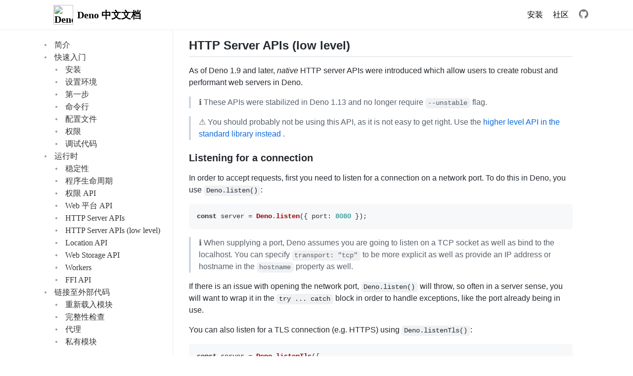

--- FILE ---
content_type: text/html
request_url: https://manual.deno.js.cn/runtime/http_server_apis_low_level
body_size: 7924
content:
<html lang="en"><head><meta charSet="utf-8" /><meta content="width=device-width" name="viewport" /><title>HTTP Server APIs (low level)</title><meta content="deno, doc, docs, manual, 文档, 手册" name="keyword" /><meta content="Deno 是一个 JavaScript/TypeScript 的运行时，默认使用安全环境执行代码，有着卓越的开发体验。Deno 建立在 V8、Rust 和 Tokio 的基础上。" name="description" /><link href="/public/style.css" rel="stylesheet" /></head><body><header><ul><li><h1><a rel="nav" href="/introduction" aria-label="Deno logo"><img alt="Deno 中文文档" class="logo" src="https://cdn.deno.js.cn/uploads/default/original/1X/e0c97847fef7fad64d7d129d090f5cc5b862f76c.svg" />Deno 中文文档</a></h1></li><li class="space"></li><li><a href="https://x.deno.js.cn" target="_blank" rel="friend noopener noreferrer">安装</a></li><li><a href="http://deno.js.cn" target="_blank" rel="friend noopener noreferrer">社区</a></li><li><a href="https://github.com/denocn/deno_docs" target="_blank" rel="nofollow noopener noreferrer" aria-label="GitHub Repo"><svg class="github-icon" width="20px" height="20px" viewBox="0 0 16 16"><path fill="#777777" d="M8,0.7C3.9,0.7,0.5,4,0.5,8.2c0,3.3,2.1,6.1,5.1,7.1c0.4,0.1,0.5-0.2,0.5-0.4c0-0.2,0-0.8,0-1.4c-1.9,0.3-2.4-0.5-2.5-0.9 c-0.1-0.2-0.5-0.9-0.8-1.1c-0.3-0.1-0.6-0.5,0-0.5c0.6,0,1,0.5,1.2,0.8c0.7,1.1,1.8,0.8,2.2,0.6c0.1-0.5,0.3-0.8,0.5-1 C5,11.3,3.2,10.7,3.2,7.8c0-0.8,0.3-1.5,0.8-2c-0.1-0.2-0.3-1,0.1-2c0,0,0.6-0.2,2.1,0.8C6.7,4.4,7.4,4.3,8,4.3 c0.6,0,1.3,0.1,1.9,0.3c1.4-1,2.1-0.8,2.1-0.8c0.4,1,0.1,1.8,0.1,2c0.5,0.5,0.8,1.2,0.8,2c0,2.9-1.8,3.5-3.4,3.7 c0.3,0.2,0.5,0.7,0.5,1.4c0,1,0,1.8,0,2.1c0,0.2,0.1,0.4,0.5,0.4c3.1-1,5.1-3.9,5.1-7.1C15.5,4,12.1,0.7,8,0.7z"></path></svg></a></li></ul></header><section><aside><nav><ul><li><a rel="nav preload" href="/introduction">简介</a></li><li><a rel="nav preload" href="/getting_started">快速入门</a></li><li class="indent" key="getting_started-installation"><a rel="nav preload" href="/getting_started/installation">安装</a></li><li class="indent" key="getting_started-setup_your_environment"><a rel="nav preload" href="/getting_started/setup_your_environment">设置环境</a></li><li class="indent" key="getting_started-first_steps"><a rel="nav preload" href="/getting_started/first_steps">第一步</a></li><li class="indent" key="getting_started-command_line_interface"><a rel="nav preload" href="/getting_started/command_line_interface">命令行</a></li><li class="indent" key="getting_started-configuration_file"><a rel="nav preload" href="/getting_started/configuration_file">配置文件</a></li><li class="indent" key="getting_started-permissions"><a rel="nav preload" href="/getting_started/permissions">权限</a></li><li class="indent" key="getting_started-debugging_your_code"><a rel="nav preload" href="/getting_started/debugging_your_code">调试代码</a></li><li><a rel="nav preload" href="/runtime">运行时</a></li><li class="indent" key="runtime-stability"><a rel="nav preload" href="/runtime/stability">稳定性</a></li><li class="indent" key="runtime-program_lifecycle"><a rel="nav preload" href="/runtime/program_lifecycle">程序生命周期</a></li><li class="indent" key="runtime-permission_apis"><a rel="nav preload" href="/runtime/permission_apis">权限 API</a></li><li class="indent" key="runtime-web_platform_apis"><a rel="nav preload" href="/runtime/web_platform_apis">Web 平台 API</a></li><li class="indent" key="runtime-http_server_apis"><a rel="nav preload" href="/runtime/http_server_apis">HTTP Server APIs</a></li><li class="indent" key="runtime-http_server_apis_low_level"><a rel="nav preload" href="/runtime/http_server_apis_low_level">HTTP Server APIs (low level)</a></li><li class="indent" key="runtime-location_api"><a rel="nav preload" href="/runtime/location_api">Location API</a></li><li class="indent" key="runtime-web_storage_api"><a rel="nav preload" href="/runtime/web_storage_api">Web Storage API</a></li><li class="indent" key="runtime-workers"><a rel="nav preload" href="/runtime/workers">Workers</a></li><li class="indent" key="runtime-ffi_api"><a rel="nav preload" href="/runtime/ffi_api">FFI API</a></li><li><a rel="nav preload" href="/linking_to_external_code">链接至外部代码</a></li><li class="indent" key="linking_to_external_code-reloading_modules"><a rel="nav preload" href="/linking_to_external_code/reloading_modules">重新载入模块</a></li><li class="indent" key="linking_to_external_code-integrity_checking"><a rel="nav preload" href="/linking_to_external_code/integrity_checking">完整性检查</a></li><li class="indent" key="linking_to_external_code-proxies"><a rel="nav preload" href="/linking_to_external_code/proxies">代理</a></li><li class="indent" key="linking_to_external_code-private"><a rel="nav preload" href="/linking_to_external_code/private">私有模块</a></li><li class="indent" key="linking_to_external_code-import_maps"><a rel="nav preload" href="/linking_to_external_code/import_maps">Import maps</a></li><li><a rel="nav preload" href="/node">使用 Node/Npm 代码</a></li><li class="indent" key="node-compatibility_mode"><a rel="nav preload" href="/node/compatibility_mode">Node 兼容模式</a></li><li class="indent" key="node-std_node"><a rel="nav preload" href="/node/std_node">The std/node library</a></li><li class="indent" key="node-cdns"><a rel="nav preload" href="/node/cdns">Packages from CDNs</a></li><li class="indent" key="node-import_maps"><a rel="nav preload" href="/node/import_maps">Using import maps</a></li><li class="indent" key="node-faqs"><a rel="nav preload" href="/node/faqs">FAQ</a></li><li class="indent" key="node-cheatsheet"><a rel="nav preload" href="/node/cheatsheet">Node-&gt;Deno 速查表</a></li><li class="indent" key="node-dnt"><a rel="nav preload" href="/node/dnt">dnt - Deno to Node Transform</a></li><li><a rel="nav preload" href="/typescript">使用 TypeScript</a></li><li class="indent" key="typescript-overview"><a rel="nav preload" href="/typescript/overview">概述</a></li><li class="indent" key="typescript-configuration"><a rel="nav preload" href="/typescript/configuration">配置</a></li><li class="indent" key="typescript-types"><a rel="nav preload" href="/typescript/types">类型与类型声明</a></li><li class="indent" key="typescript-migration"><a rel="nav preload" href="/typescript/migration">JavaScript/JavaScript 迁移</a></li><li class="indent" key="typescript-faqs"><a rel="nav preload" href="/typescript/faqs">FAQ</a></li><li><a rel="nav preload" href="/jsx_dom">使用 JSX 和 DOM</a></li><li class="indent" key="jsx_dom-overview"><a rel="nav preload" href="/jsx_dom/overview">概述</a></li><li class="indent" key="jsx_dom-jsx"><a rel="nav preload" href="/jsx_dom/jsx">配置 JSX</a></li><li class="indent" key="jsx_dom-linkedom"><a rel="nav preload" href="/jsx_dom/linkedom">使用 LinkeDOM</a></li><li class="indent" key="jsx_dom-deno_dom"><a rel="nav preload" href="/jsx_dom/deno_dom">使用 deno-dom</a></li><li class="indent" key="jsx_dom-jsdom"><a rel="nav preload" href="/jsx_dom/jsdom">使用 jsdom</a></li><li class="indent" key="jsx_dom-css"><a rel="nav preload" href="/jsx_dom/css">Parsing CSS</a></li><li class="indent" key="jsx_dom-twind"><a rel="nav preload" href="/jsx_dom/twind">使用 Twind</a></li><li><a rel="nav preload" href="/webassembly">使用 WebAssembly</a></li><li class="indent" key="webassembly-using_wasm"><a rel="nav preload" href="/webassembly/using_wasm">在 Deno 中使用 wasm</a></li><li class="indent" key="webassembly-using_streaming_wasm"><a rel="nav preload" href="/webassembly/using_streaming_wasm">使用 wasm 的 Streaming API</a></li><li class="indent" key="webassembly-wasm_resources"><a rel="nav preload" href="/webassembly/wasm_resources">一些有用的资源</a></li><li><a rel="nav preload" href="/standard_library">标准库</a></li><li><a rel="nav preload" href="/examples">示例</a></li><li class="indent" key="examples-hello_world"><a rel="nav preload" href="/examples/hello_world">Hello world</a></li><li class="indent" key="examples-import_export"><a rel="nav preload" href="/examples/import_export">import 和 export 模块</a></li><li class="indent" key="examples-manage_dependencies"><a rel="nav preload" href="/examples/manage_dependencies">管理依赖</a></li><li class="indent" key="examples-fetch_data"><a rel="nav preload" href="/examples/fetch_data">请求数据</a></li><li class="indent" key="examples-read_write_files"><a rel="nav preload" href="/examples/read_write_files">文件读写</a></li><li class="indent" key="examples-unix_cat"><a rel="nav preload" href="/examples/unix_cat">实现 unix cat 程序</a></li><li class="indent" key="examples-http_server"><a rel="nav preload" href="/examples/http_server">HTTP web 服务器</a></li><li class="indent" key="examples-file_server"><a rel="nav preload" href="/examples/file_server">文件服务器</a></li><li class="indent" key="examples-tcp_echo"><a rel="nav preload" href="/examples/tcp_echo">TCP echo 服务器</a></li><li class="indent" key="examples-subprocess"><a rel="nav preload" href="/examples/subprocess">创建子进程</a></li><li class="indent" key="examples-os_signals"><a rel="nav preload" href="/examples/os_signals">OS 信号</a></li><li class="indent" key="examples-file_system_events"><a rel="nav preload" href="/examples/file_system_events">文件系统事件</a></li><li class="indent" key="examples-module_metadata"><a rel="nav preload" href="/examples/module_metadata">模块 metadata</a></li><li class="indent" key="examples-shebang"><a rel="nav preload" href="/examples/shebang">Shebang</a></li><li><a rel="nav preload" href="/testing">测试</a></li><li class="indent" key="testing-assertions"><a rel="nav preload" href="/testing/assertions">断言</a></li><li class="indent" key="testing-coverage"><a rel="nav preload" href="/testing/coverage">覆盖率</a></li><li class="indent" key="testing-documentation"><a rel="nav preload" href="/testing/documentation">文档</a></li><li class="indent" key="testing-sanitizers"><a rel="nav preload" href="/testing/sanitizers">Sanitizers</a></li><li class="indent" key="testing-behavior_driven_development"><a rel="nav preload" href="/testing/behavior_driven_development">Behavior-driven development</a></li><li class="indent" key="testing-mocking"><a rel="nav preload" href="/testing/mocking">Mocking</a></li><li class="indent" key="testing-snapshot_testing"><a rel="nav preload" href="/testing/snapshot_testing">快照</a></li><li><a rel="nav preload" href="/tools">工具</a></li><li class="indent" key="tools-script_installer"><a rel="nav preload" href="/tools/script_installer">脚本安装器</a></li><li class="indent" key="tools-formatter"><a rel="nav preload" href="/tools/formatter">格式化</a></li><li class="indent" key="tools-repl"><a rel="nav preload" href="/tools/repl">REPL</a></li><li class="indent" key="tools-bundler"><a rel="nav preload" href="/tools/bundler">打包工具</a></li><li class="indent" key="tools-compiler"><a rel="nav preload" href="/tools/compiler">编译可执行文件</a></li><li class="indent" key="tools-documentation_generator"><a rel="nav preload" href="/tools/documentation_generator">文档生成器</a></li><li class="indent" key="tools-dependency_inspector"><a rel="nav preload" href="/tools/dependency_inspector">依赖检查器</a></li><li class="indent" key="tools-linter"><a rel="nav preload" href="/tools/linter">Linter</a></li><li class="indent" key="tools-task_runner"><a rel="nav preload" href="/tools/task_runner">Task runner</a></li><li class="indent" key="tools-vendor"><a rel="nav preload" href="/tools/vendor">Vendoring dependencies</a></li><li class="indent" key="tools-benchmarker"><a rel="nav preload" href="/tools/benchmarker">Benchmarking</a></li><li><a rel="nav preload" href="/continuous_integration">持续集成(CI)</a></li><li><a rel="nav preload" href="/vscode_deno">使用 VS Code</a></li><li class="indent" key="vscode_deno-testing_api"><a rel="nav preload" href="/vscode_deno/testing_api">Testing API</a></li><li><a rel="nav preload" href="/language_server">Language Server</a></li><li class="indent" key="language_server-overview"><a rel="nav preload" href="/language_server/overview">Overview of the language server</a></li><li class="indent" key="language_server-imports"><a rel="nav preload" href="/language_server/imports">Import suggestions and intelligent registries</a></li><li class="indent" key="language_server-testing_api"><a rel="nav preload" href="/language_server/testing_api">Testing API</a></li><li><a rel="nav preload" href="/publishing">Publishing Modules</a></li><li><a rel="nav preload" href="/embedding_deno">嵌入 Deno</a></li><li><a rel="nav preload" href="/help">帮助</a></li><li><a rel="nav preload" href="/contributing">贡献</a></li><li class="indent" key="contributing-building_from_source"><a rel="nav preload" href="/contributing/building_from_source">从源代码构建</a></li><li class="indent" key="contributing-web_platform_tests"><a rel="nav preload" href="/contributing/web_platform_tests">Web 平台测试</a></li><li class="indent" key="contributing-style_guide"><a rel="nav preload" href="/contributing/style_guide">样式指南</a></li><li class="indent" key="contributing-architecture"><a rel="nav preload" href="/contributing/architecture">架构</a></li><li class="indent" key="contributing-profiling"><a rel="nav preload" href="/contributing/profiling">Profiling</a></li><li class="indent" key="contributing-release_schedule"><a rel="nav preload" href="/contributing/release_schedule">发布规划表</a></li></ul></nav></aside><article class="markdown-body"><h2 id="http-server-apis-low-level">HTTP Server APIs (low level)</h2>
<p>As of Deno 1.9 and later, <em>native</em> HTTP server APIs were introduced which allow
users to create robust and performant web servers in Deno.</p>
<blockquote>
<p>ℹ️ These APIs were stabilized in Deno 1.13 and no longer require <code>--unstable</code>
flag.</p>
</blockquote>
<blockquote>
<p>⚠️ You should probably not be using this API, as it is not easy to get right.
Use the
<a href="./http_server_apis" rel="friend noopener"> higher level API in the standard library instead </a>.</p>
</blockquote>
<h3 id="listening-for-a-connection">Listening for a connection</h3>
<p>In order to accept requests, first you need to listen for a connection on a
network port. To do this in Deno, you use <code>Deno.listen()</code>:</p>
<pre><code class="hljs language-ts"><span class="hljs-keyword">const</span> server = <span class="hljs-title class_">Deno</span>.<span class="hljs-title function_">listen</span>({ <span class="hljs-attr">port</span>: <span class="hljs-number">8080</span> });
</code></pre>
<blockquote>
<p>ℹ️ When supplying a port, Deno assumes you are going to listen on a TCP socket
as well as bind to the localhost. You can specify <code>transport: &quot;tcp&quot;</code> to be
more explicit as well as provide an IP address or hostname in the <code>hostname</code>
property as well.</p>
</blockquote>
<p>If there is an issue with opening the network port, <code>Deno.listen()</code> will throw,
so often in a server sense, you will want to wrap it in the <code>try ... catch</code>
block in order to handle exceptions, like the port already being in use.</p>
<p>You can also listen for a TLS connection (e.g. HTTPS) using <code>Deno.listenTls()</code>:</p>
<pre><code class="hljs language-ts"><span class="hljs-keyword">const</span> server = <span class="hljs-title class_">Deno</span>.<span class="hljs-title function_">listenTls</span>({
  <span class="hljs-attr">port</span>: <span class="hljs-number">8443</span>,
  <span class="hljs-attr">certFile</span>: <span class="hljs-string">&quot;localhost.crt&quot;</span>,
  <span class="hljs-attr">keyFile</span>: <span class="hljs-string">&quot;localhost.key&quot;</span>,
  <span class="hljs-attr">alpnProtocols</span>: [<span class="hljs-string">&quot;h2&quot;</span>, <span class="hljs-string">&quot;http/1.1&quot;</span>],
});
</code></pre>
<p>The <code>certFile</code> and <code>keyFile</code> options are required and point to the appropriate
certificate and key files for the server. They are relative to the CWD for Deno.
The <code>alpnProtocols</code> property is optional, but if you want to be able to support
HTTP/2 on the server, you add the protocols here, as the protocol negotiation
happens during the TLS negotiation with the client and server.</p>
<blockquote>
<p>ℹ️ Generating SSL certificates is outside of the scope of this documentation.
There are many resources on the web which address this.</p>
</blockquote>
<h3 id="handling-connections">Handling connections</h3>
<p>Once we are listening for a connection, we need to handle the connection. The
return value of <code>Deno.listen()</code> or <code>Deno.listenTls()</code> is a <code>Deno.Listener</code> which
is an async iterable which yields up <code>Deno.Conn</code> connections as well as provide
a couple methods for handling connections.</p>
<p>To use it as an async iterable we would do something like this:</p>
<pre><code class="hljs language-ts"><span class="hljs-keyword">const</span> server = <span class="hljs-title class_">Deno</span>.<span class="hljs-title function_">listen</span>({ <span class="hljs-attr">port</span>: <span class="hljs-number">8080</span> });

<span class="hljs-keyword">for</span> <span class="hljs-keyword">await</span> (<span class="hljs-keyword">const</span> conn <span class="hljs-keyword">of</span> server) {
  <span class="hljs-comment">// ...handle the connection...</span>
}
</code></pre>
<p>Every connection made would yield up a <code>Deno.Conn</code> assigned to <code>conn</code>. Then
further processing can be applied to the connection.</p>
<p>There is also the <code>.accept()</code> method on the listener which can be used:</p>
<pre><code class="hljs language-ts"><span class="hljs-keyword">const</span> server = <span class="hljs-title class_">Deno</span>.<span class="hljs-title function_">listen</span>({ <span class="hljs-attr">port</span>: <span class="hljs-number">8080</span> });

<span class="hljs-keyword">while</span> (<span class="hljs-literal">true</span>) {
  <span class="hljs-keyword">try</span> {
    <span class="hljs-keyword">const</span> conn = <span class="hljs-keyword">await</span> server.<span class="hljs-title function_">accept</span>();
    <span class="hljs-comment">// ... handle the connection ...</span>
  } <span class="hljs-keyword">catch</span> (err) {
    <span class="hljs-comment">// The listener has closed</span>
    <span class="hljs-keyword">break</span>;
  }
}
</code></pre>
<p>Whether using the async iterator or the <code>.accept()</code> method, exceptions can be
thrown and robust production code should handle these using <code>try ... catch</code>
blocks. Especially when it comes to accepting TLS connections, there can be many
conditions, like invalid or unknown certificates which can be surfaced on the
listener and might need handling in the user code.</p>
<p>A listener also has a <code>.close()</code> method which can be used to close the listener.</p>
<h3 id="serving-http">Serving HTTP</h3>
<p>Once a connection is accepted, you can use <code>Deno.serveHttp()</code> to handle HTTP
requests and responses on the connection. <code>Deno.serveHttp()</code> returns a
<code>Deno.HttpConn</code>. A <code>Deno.HttpConn</code> is like a <code>Deno.Listener</code> in that requests
the connection receives from the client are asynchronously yielded up as a
<code>Deno.RequestEvent</code>.</p>
<p>To deal with HTTP requests as async iterable it would look something like this:</p>
<pre><code class="hljs language-ts"><span class="hljs-keyword">const</span> server = <span class="hljs-title class_">Deno</span>.<span class="hljs-title function_">listen</span>({ <span class="hljs-attr">port</span>: <span class="hljs-number">8080</span> });

<span class="hljs-keyword">for</span> <span class="hljs-keyword">await</span> (<span class="hljs-keyword">const</span> conn <span class="hljs-keyword">of</span> server) {
  (<span class="hljs-keyword">async</span> () =&gt; {
    <span class="hljs-keyword">const</span> httpConn = <span class="hljs-title class_">Deno</span>.<span class="hljs-title function_">serveHttp</span>(conn);
    <span class="hljs-keyword">for</span> <span class="hljs-keyword">await</span> (<span class="hljs-keyword">const</span> requestEvent <span class="hljs-keyword">of</span> httpConn) {
      <span class="hljs-comment">// ... handle requestEvent ...</span>
    }
  })();
}
</code></pre>
<p>The <code>Deno.HttpConn</code> also has the method <code>.nextRequest()</code> which can be used to
await the next request. It would look something like this:</p>
<pre><code class="hljs language-ts"><span class="hljs-keyword">const</span> server = <span class="hljs-title class_">Deno</span>.<span class="hljs-title function_">listen</span>({ <span class="hljs-attr">port</span>: <span class="hljs-number">8080</span> });

<span class="hljs-keyword">while</span> (<span class="hljs-literal">true</span>) {
  <span class="hljs-keyword">try</span> {
    <span class="hljs-keyword">const</span> conn = <span class="hljs-keyword">await</span> server.<span class="hljs-title function_">accept</span>();
    (<span class="hljs-keyword">async</span> () =&gt; {
      <span class="hljs-keyword">const</span> httpConn = <span class="hljs-title class_">Deno</span>.<span class="hljs-title function_">serveHttp</span>(conn);
      <span class="hljs-keyword">while</span> (<span class="hljs-literal">true</span>) {
        <span class="hljs-keyword">try</span> {
          <span class="hljs-keyword">const</span> requestEvent = <span class="hljs-keyword">await</span> httpConn.<span class="hljs-title function_">nextRequest</span>();
          <span class="hljs-comment">// ... handle requestEvent ...</span>
        } <span class="hljs-keyword">catch</span> (err) {
          <span class="hljs-comment">// the connection has finished</span>
          <span class="hljs-keyword">break</span>;
        }
      }
    })();
  } <span class="hljs-keyword">catch</span> (err) {
    <span class="hljs-comment">// The listener has closed</span>
    <span class="hljs-keyword">break</span>;
  }
}
</code></pre>
<p>Note that in both cases we are using an IIFE to create an inner function to deal
with each connection. If we awaited the HTTP requests in the same function scope
as the one we were receiving the connections, we would be blocking accepting
additional connections, which would make it seem that our server was &quot;frozen&quot;.
In practice, it might make more sense to have a separate function all together:</p>
<pre><code class="hljs language-ts"><span class="hljs-keyword">async</span> <span class="hljs-keyword">function</span> <span class="hljs-title function_">handle</span>(<span class="hljs-params">conn: Deno.Conn</span>) {
  <span class="hljs-keyword">const</span> httpConn = <span class="hljs-title class_">Deno</span>.<span class="hljs-title function_">serveHttp</span>(conn);
  <span class="hljs-keyword">for</span> <span class="hljs-keyword">await</span> (<span class="hljs-keyword">const</span> requestEvent <span class="hljs-keyword">of</span> httpConn) {
    <span class="hljs-comment">// ... handle requestEvent</span>
  }
}

<span class="hljs-keyword">const</span> server = <span class="hljs-title class_">Deno</span>.<span class="hljs-title function_">listen</span>({ <span class="hljs-attr">port</span>: <span class="hljs-number">8080</span> });

<span class="hljs-keyword">for</span> <span class="hljs-keyword">await</span> (<span class="hljs-keyword">const</span> conn <span class="hljs-keyword">of</span> server) {
  <span class="hljs-title function_">handle</span>(conn);
}
</code></pre>
<p>In the examples from this point on, we will focus on what would occur within an
example <code>handle()</code> function and remove the listening and connection
&quot;boilerplate&quot;.</p>
<h3 id="http-requests-and-responses">HTTP Requests and Responses</h3>
<p>HTTP requests and responses in Deno are essentially the inverse of web standard
<a href="https://developer.mozilla.org/en-US/docs/Web/API/Fetch_API" target="_blank" rel="friend noopener"> Fetch API </a>. The
Deno HTTP Server API and the Fetch API leverage the
<a href="https://developer.mozilla.org/en-US/docs/Web/API/Request" target="_blank" rel="friend noopener"> <code>Request</code> </a> and
<a href="https://developer.mozilla.org/en-US/docs/Web/API/Response" target="_blank" rel="friend noopener"> <code>Response</code> </a> object
classes. So if you are familiar with the Fetch API you just need to flip them
around in your mind and now it is a server API.</p>
<p>As mentioned above, a <code>Deno.HttpConn</code> asynchronously yields up
<code>Deno.RequestEvent</code>s. These request events contain a <code>.request</code> property and a
<code>.respondWith()</code> method.</p>
<p>The <code>.request</code> property is an instance of the <code>Request</code> class with the
information about the request. For example, if we wanted to know what URL path
was being requested, we would do something like this:</p>
<pre><code class="hljs language-ts"><span class="hljs-keyword">async</span> <span class="hljs-keyword">function</span> <span class="hljs-title function_">handle</span>(<span class="hljs-params">conn: Deno.Conn</span>) {
  <span class="hljs-keyword">const</span> httpConn = <span class="hljs-title class_">Deno</span>.<span class="hljs-title function_">serveHttp</span>(conn);
  <span class="hljs-keyword">for</span> <span class="hljs-keyword">await</span> (<span class="hljs-keyword">const</span> requestEvent <span class="hljs-keyword">of</span> httpConn) {
    <span class="hljs-keyword">const</span> url = <span class="hljs-keyword">new</span> <span class="hljs-title function_">URL</span>(requestEvent.<span class="hljs-property">request</span>.<span class="hljs-property">url</span>);
    <span class="hljs-variable language_">console</span>.<span class="hljs-title function_">log</span>(<span class="hljs-string">`path: <span class="hljs-subst">${url.pathname}</span>`</span>);
  }
}
</code></pre>
<p>The <code>.respondWith()</code> method is how we complete a request. The method takes
either a <code>Response</code> object or a <code>Promise</code> which resolves with a <code>Response</code>
object. Responding with a basic &quot;hello world&quot; would look like this:</p>
<pre><code class="hljs language-ts"><span class="hljs-keyword">async</span> <span class="hljs-keyword">function</span> <span class="hljs-title function_">handle</span>(<span class="hljs-params">conn: Deno.Conn</span>) {
  <span class="hljs-keyword">const</span> httpConn = <span class="hljs-title class_">Deno</span>.<span class="hljs-title function_">serveHttp</span>(conn);
  <span class="hljs-keyword">for</span> <span class="hljs-keyword">await</span> (<span class="hljs-keyword">const</span> requestEvent <span class="hljs-keyword">of</span> httpConn) {
    <span class="hljs-keyword">await</span> requestEvent.<span class="hljs-title function_">respondWith</span>(
      <span class="hljs-keyword">new</span> <span class="hljs-title class_">Response</span>(<span class="hljs-string">&quot;hello world&quot;</span>, {
        <span class="hljs-attr">status</span>: <span class="hljs-number">200</span>,
      }),
    );
  }
}
</code></pre>
<p>Note that we awaited the <code>.respondWith()</code> method. It isn&#39;t required, but in
practice any errors in processing the response will cause the promise returned
from the method to be rejected, like if the client disconnected before all the
response could be sent. While there may not be anything your application needs
to do, not handling the rejection will cause an &quot;unhandled rejection&quot; to occur
which will terminate the Deno process, which isn&#39;t so good for a server. In
addition, you might want to await the promise returned in order to determine
when to do any cleanup from for the request/response cycle.</p>
<p>The web standard <code>Response</code> object is pretty powerful, allowing easy creation of
complex and rich responses to a client, and Deno strives to provide a <code>Response</code>
object that as closely matches the web standard as possible, so if you are
wondering how to send a particular response, checkout the documentation for the
web standard
<a href="https://developer.mozilla.org/en-US/docs/Web/API/Response" target="_blank" rel="friend noopener"> <code>Response</code> </a>.</p>
<h3 id="http2-support">HTTP/2 Support</h3>
<p>HTTP/2 support is effectively transparent within the Deno runtime. Typically
HTTP/2 is negotiated between a client and a server during the TLS connection
setup via
<a href="https://en.wikipedia.org/wiki/Application-Layer_Protocol_Negotiation" target="_blank" rel="friend noopener"> ALPN </a>. To
enable this, you need to provide the protocols you want to support when you
start listening via the <code>alpnProtocols</code> property. This will enable the
negotiation to occur when the connection is made. For example:</p>
<pre><code class="hljs language-ts"><span class="hljs-keyword">const</span> server = <span class="hljs-title class_">Deno</span>.<span class="hljs-title function_">listenTls</span>({
  <span class="hljs-attr">port</span>: <span class="hljs-number">8443</span>,
  <span class="hljs-attr">certFile</span>: <span class="hljs-string">&quot;localhost.crt&quot;</span>,
  <span class="hljs-attr">keyFile</span>: <span class="hljs-string">&quot;localhost.key&quot;</span>,
  <span class="hljs-attr">alpnProtocols</span>: [<span class="hljs-string">&quot;h2&quot;</span>, <span class="hljs-string">&quot;http/1.1&quot;</span>],
});
</code></pre>
<p>The protocols are provided in order of preference. In practice, the only two
protocols that are supported currently are HTTP/2 and HTTP/1.1 which are
expressed as <code>h2</code> and <code>http/1.1</code>.</p>
<p>Currently Deno does not support upgrading a plain-text HTTP/1.1 connection to an
HTTP/2 cleartext connection via the <code>Upgrade</code> header (see:
<a href="https://github.com/denoland/deno/issues/10275" target="_blank" rel="friend noopener"> #10275 </a>), so therefore HTTP/2
support is only available via a TLS/HTTPS connection.</p>
<h3 id="serving-websockets">Serving WebSockets</h3>
<blockquote>
<p>ℹ️ These APIs were stabilized in Deno 1.14 and no longer require the
<code>--unstable</code> flag.</p>
</blockquote>
<p>Deno can upgrade incoming HTTP requests to a WebSocket. This allows you to
handle WebSocket endpoints on your HTTP servers.</p>
<p>To upgrade an incoming <code>Request</code> to a WebSocket you use the
<code>Deno.upgradeWebSocket</code> function. This returns an object consisting of a
<code>Response</code> and a web standard <code>WebSocket</code> object. The returned response should
be used to respond to the incoming request using the <code>respondWith</code> method. Only
once <code>respondWith</code> is called with the returned response, the WebSocket is
activated and can be used.</p>
<p>Because the WebSocket protocol is symmetrical, the <code>WebSocket</code> object is
identical to the one that can be used for client side communication.
Documentation for it can be found
<a href="https://developer.mozilla.org/en-US/docs/Web/API/WebSocket" target="_blank" rel="friend noopener"> on MDN </a>.</p>
<blockquote>
<p>Note: We are aware that this API can be challenging to use, and are planning
to switch to
<a href="https://github.com/ricea/websocketstream-explainer/blob/master/README.md" target="_blank" rel="friend noopener"> <code>WebSocketStream</code> </a>
once it is stabilized and ready for use.</p>
</blockquote>
<pre><code class="hljs language-ts"><span class="hljs-keyword">async</span> <span class="hljs-keyword">function</span> <span class="hljs-title function_">handle</span>(<span class="hljs-params">conn: Deno.Conn</span>) {
  <span class="hljs-keyword">const</span> httpConn = <span class="hljs-title class_">Deno</span>.<span class="hljs-title function_">serveHttp</span>(conn);
  <span class="hljs-keyword">for</span> <span class="hljs-keyword">await</span> (<span class="hljs-keyword">const</span> requestEvent <span class="hljs-keyword">of</span> httpConn) {
    <span class="hljs-keyword">await</span> requestEvent.<span class="hljs-title function_">respondWith</span>(<span class="hljs-title function_">handleReq</span>(requestEvent.<span class="hljs-property">request</span>));
  }
}

<span class="hljs-keyword">function</span> <span class="hljs-title function_">handleReq</span>(<span class="hljs-params">req: Request</span>): <span class="hljs-title class_">Response</span> {
  <span class="hljs-keyword">const</span> upgrade = req.<span class="hljs-property">headers</span>.<span class="hljs-title function_">get</span>(<span class="hljs-string">&quot;upgrade&quot;</span>) || <span class="hljs-string">&quot;&quot;</span>;
  <span class="hljs-keyword">if</span> (upgrade.<span class="hljs-title function_">toLowerCase</span>() != <span class="hljs-string">&quot;websocket&quot;</span>) {
    <span class="hljs-keyword">return</span> <span class="hljs-keyword">new</span> <span class="hljs-title class_">Response</span>(<span class="hljs-string">&quot;request isn&#x27;t trying to upgrade to websocket.&quot;</span>);
  }
  <span class="hljs-keyword">const</span> { socket, response } = <span class="hljs-title class_">Deno</span>.<span class="hljs-title function_">upgradeWebSocket</span>(req);
  socket.<span class="hljs-property">onopen</span> = <span class="hljs-function">() =&gt;</span> <span class="hljs-variable language_">console</span>.<span class="hljs-title function_">log</span>(<span class="hljs-string">&quot;socket opened&quot;</span>);
  socket.<span class="hljs-property">onmessage</span> = <span class="hljs-function">(<span class="hljs-params">e</span>) =&gt;</span> {
    <span class="hljs-variable language_">console</span>.<span class="hljs-title function_">log</span>(<span class="hljs-string">&quot;socket message:&quot;</span>, e.<span class="hljs-property">data</span>);
    socket.<span class="hljs-title function_">send</span>(<span class="hljs-keyword">new</span> <span class="hljs-title class_">Date</span>().<span class="hljs-title function_">toString</span>());
  };
  socket.<span class="hljs-property">onerror</span> = <span class="hljs-function">(<span class="hljs-params">e</span>) =&gt;</span> <span class="hljs-variable language_">console</span>.<span class="hljs-title function_">log</span>(<span class="hljs-string">&quot;socket errored:&quot;</span>, e);
  socket.<span class="hljs-property">onclose</span> = <span class="hljs-function">() =&gt;</span> <span class="hljs-variable language_">console</span>.<span class="hljs-title function_">log</span>(<span class="hljs-string">&quot;socket closed&quot;</span>);
  <span class="hljs-keyword">return</span> response;
}
</code></pre>
<p>WebSockets are only supported on HTTP/1.1 for now. The connection the WebSocket
was created on can not be used for HTTP traffic after a WebSocket upgrade has
been performed.</p>
</article></section></body></html>